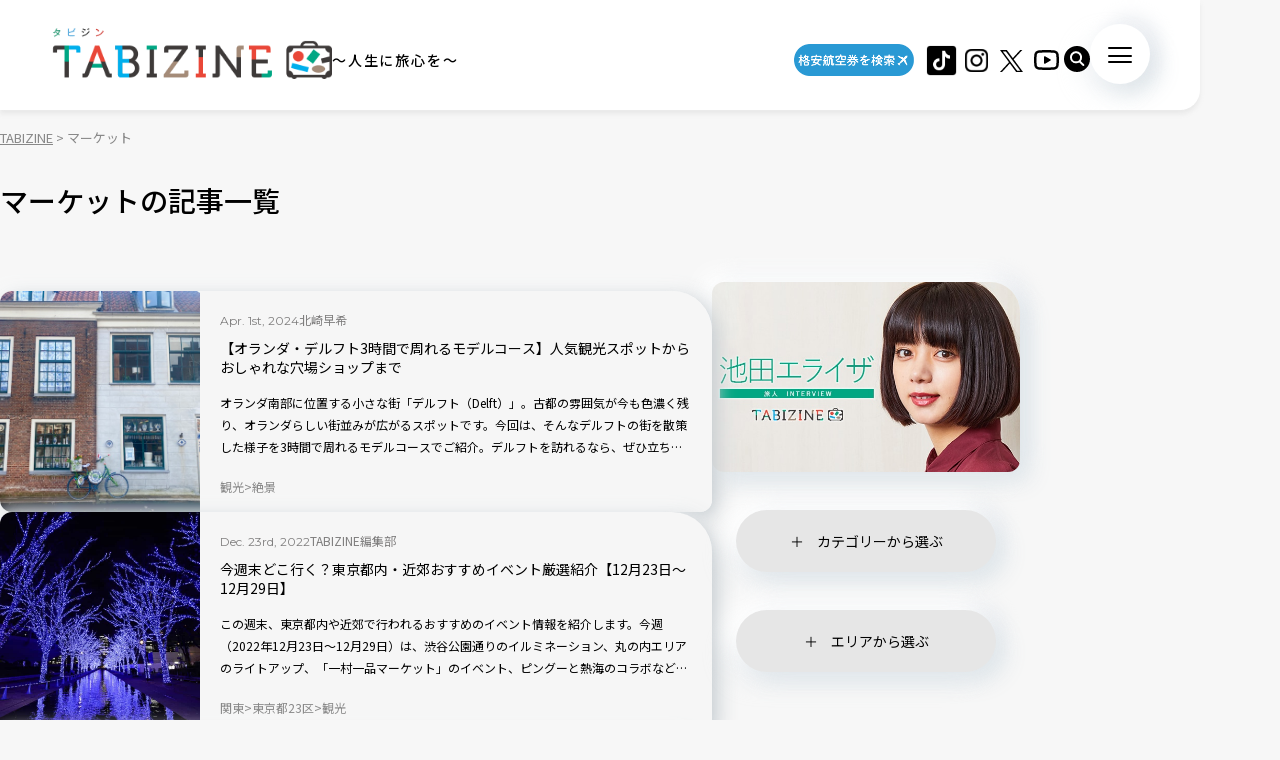

--- FILE ---
content_type: text/html; charset=UTF-8
request_url: https://tabizine.jp/tag/%E3%83%9E%E3%83%BC%E3%82%B1%E3%83%83%E3%83%88/
body_size: 15581
content:
<!DOCTYPE HTML>
  <html class="preload" data-route="archive">
      
<head prefix="og: http://ogp.me/ns# fb: http://ogp.me/ns/fb# article: http://ogp.me/ns/article#">
  <meta charset="UTF-8" />
  <meta name="viewport" content="width=device-width,initial-scale=1.0,maximum-scale=1.0" />
  <title>
    マーケット | TABIZINE～人生に旅心を～  </title>
  <meta name="description" content="マーケットの一覧ページ。TABIZINE（タビジン）は旅と自由をテーマにしたライフスタイル系Webメディアです。旅の情報や世界中の小ネタを通して、日常に旅心をもてるようなライフスタイルを提案します。">
  <meta name="keywords" content="旅行,タビジン,たびじん,旅人">
  <meta http-equiv="x-dns-prefetch-control" content="on">

  <!-- Google Tag Manager -->
  <script>(function(w,d,s,l,i){w[l]=w[l]||[];w[l].push({'gtm.start':
  new Date().getTime(),event:'gtm.js'});var f=d.getElementsByTagName(s)[0],
  j=d.createElement(s),dl=l!='dataLayer'?'&l='+l:'';j.async=true;j.src=
  'https://www.googletagmanager.com/gtm.js?id='+i+dl;f.parentNode.insertBefore(j,f);
  })(window,document,'script','dataLayer','GTM-MTVXTSL');</script>
  <!-- End Google Tag Manager -->
    
  <link rel="dns-prefetch" href="http://b.hatena.ne.jp">
  <link rel="dns-prefetch" href="http://b.st-hatena.com">
  <link rel="dns-prefetch" href="http://www.facebook.com">
  <link rel="dns-prefetch" href="http://twitter.com">
  <link rel="shortcut icon" href="https://tabizine.jp/favicon.ico" type="image/x-icon">
  <link rel="apple-touch-icon" sizes="180x180" href="https://tabizine.jp/apple-touch-icon.png">
  <link rel="icon" type="image/png" sizes="32x32" href="https://tabizine.jp/favicon-32x32.png">
  <link rel="icon" type="image/png" sizes="16x16" href="https://tabizine.jp/favicon-16x16.png">
  <link rel="icon" href="https://tabizine.jp/favicon.ico" type="image/x-icon">
  <link rel="stylesheet" href="https://tabizine.jp/wp-content/themes/travel/css/addblock.css">
    <link rel="publisher" href="https://plus.google.com/+TabizineJp" />
  <link rel="author" href="https://plus.google.com/+TabizineJp" />

    <meta property="fb:pages" content="270574750034111" />
  <meta property="og:locale" content="ja_JP" />
  <meta property="og:type" content="article" />
  <meta property="og:site_name" content="TABIZINE～人生に旅心を～" />
  <meta property="og:image" content="https://tabizine.jp/wp-content/themes/travel/img/logo_thumbnail.jpg" />
  <meta property="og:title" content="【オランダ・デルフト3時間で周れるモデルコース】人気観光スポットからおし" />
  <meta property="og:url" content="http://tabizine.jp/tag/%E3%83%9E%E3%83%BC%E3%82%B1%E3%83%83%E3%83%88/" />
  <meta property="og:description" content="TABIZINE（タビジン）は旅と自由をテーマにしたライフスタイル系Webメディアです。旅の情報や世界中の小ネタを通して、日常に旅心をもてるようなライフスタイルを提案します。" />
    <meta name="twitter:card" content="summary_large_image">
  <meta name="twitter:site" content="@tabizine_jp">
  <meta name="twitter:creator" content="@tabizine_jp">
  <meta name="twitter:title" content="【オランダ・デルフト3時間で周れるモデルコース】人気観光スポットからおし">
  <meta name="twitter:description" content="TABIZINE（タビジン）は旅と自由をテーマにしたライフスタイル系Webメディアです。旅の情報や世界中の小ネタを通して、日常に旅心をもてるようなライフスタイルを提案します。">
  <meta name="twitter:image:src" content="https://tabizine.jp/wp-content/themes/travel/img/logo_thumbnail.jpg">
  <meta name="theme-color" content="#ffffff">
  
  <meta name='robots' content='max-image-preview:large' />
<link rel="alternate" type="application/rss+xml" title="TABIZINE &raquo; フィード" href="https://tabizine.jp/feed/" />
<link rel="alternate" type="application/rss+xml" title="TABIZINE &raquo; コメントフィード" href="https://tabizine.jp/comments/feed/" />
<link rel="alternate" type="application/rss+xml" title="TABIZINE &raquo; マーケット タグのフィード" href="https://tabizine.jp/tag/%e3%83%9e%e3%83%bc%e3%82%b1%e3%83%83%e3%83%88/feed/" />
<script type="text/javascript">
window._wpemojiSettings = {"baseUrl":"https:\/\/s.w.org\/images\/core\/emoji\/14.0.0\/72x72\/","ext":".png","svgUrl":"https:\/\/s.w.org\/images\/core\/emoji\/14.0.0\/svg\/","svgExt":".svg","source":{"concatemoji":"https:\/\/tabizine.jp\/wp-includes\/js\/wp-emoji-release.min.js?ver=6.2"}};
/*! This file is auto-generated */
!function(e,a,t){var n,r,o,i=a.createElement("canvas"),p=i.getContext&&i.getContext("2d");function s(e,t){p.clearRect(0,0,i.width,i.height),p.fillText(e,0,0);e=i.toDataURL();return p.clearRect(0,0,i.width,i.height),p.fillText(t,0,0),e===i.toDataURL()}function c(e){var t=a.createElement("script");t.src=e,t.defer=t.type="text/javascript",a.getElementsByTagName("head")[0].appendChild(t)}for(o=Array("flag","emoji"),t.supports={everything:!0,everythingExceptFlag:!0},r=0;r<o.length;r++)t.supports[o[r]]=function(e){if(p&&p.fillText)switch(p.textBaseline="top",p.font="600 32px Arial",e){case"flag":return s("\ud83c\udff3\ufe0f\u200d\u26a7\ufe0f","\ud83c\udff3\ufe0f\u200b\u26a7\ufe0f")?!1:!s("\ud83c\uddfa\ud83c\uddf3","\ud83c\uddfa\u200b\ud83c\uddf3")&&!s("\ud83c\udff4\udb40\udc67\udb40\udc62\udb40\udc65\udb40\udc6e\udb40\udc67\udb40\udc7f","\ud83c\udff4\u200b\udb40\udc67\u200b\udb40\udc62\u200b\udb40\udc65\u200b\udb40\udc6e\u200b\udb40\udc67\u200b\udb40\udc7f");case"emoji":return!s("\ud83e\udef1\ud83c\udffb\u200d\ud83e\udef2\ud83c\udfff","\ud83e\udef1\ud83c\udffb\u200b\ud83e\udef2\ud83c\udfff")}return!1}(o[r]),t.supports.everything=t.supports.everything&&t.supports[o[r]],"flag"!==o[r]&&(t.supports.everythingExceptFlag=t.supports.everythingExceptFlag&&t.supports[o[r]]);t.supports.everythingExceptFlag=t.supports.everythingExceptFlag&&!t.supports.flag,t.DOMReady=!1,t.readyCallback=function(){t.DOMReady=!0},t.supports.everything||(n=function(){t.readyCallback()},a.addEventListener?(a.addEventListener("DOMContentLoaded",n,!1),e.addEventListener("load",n,!1)):(e.attachEvent("onload",n),a.attachEvent("onreadystatechange",function(){"complete"===a.readyState&&t.readyCallback()})),(e=t.source||{}).concatemoji?c(e.concatemoji):e.wpemoji&&e.twemoji&&(c(e.twemoji),c(e.wpemoji)))}(window,document,window._wpemojiSettings);
</script>
<style type="text/css">
img.wp-smiley,
img.emoji {
	display: inline !important;
	border: none !important;
	box-shadow: none !important;
	height: 1em !important;
	width: 1em !important;
	margin: 0 0.07em !important;
	vertical-align: -0.1em !important;
	background: none !important;
	padding: 0 !important;
}
</style>
	<link rel='stylesheet' id='wp-block-library-css' href='https://tabizine.jp/wp-includes/css/dist/block-library/style.min.css?ver=6.2' type='text/css' media='all' />
<link rel='stylesheet' id='classic-theme-styles-css' href='https://tabizine.jp/wp-includes/css/classic-themes.min.css?ver=6.2' type='text/css' media='all' />
<style id='global-styles-inline-css' type='text/css'>
body{--wp--preset--color--black: #000000;--wp--preset--color--cyan-bluish-gray: #abb8c3;--wp--preset--color--white: #ffffff;--wp--preset--color--pale-pink: #f78da7;--wp--preset--color--vivid-red: #cf2e2e;--wp--preset--color--luminous-vivid-orange: #ff6900;--wp--preset--color--luminous-vivid-amber: #fcb900;--wp--preset--color--light-green-cyan: #7bdcb5;--wp--preset--color--vivid-green-cyan: #00d084;--wp--preset--color--pale-cyan-blue: #8ed1fc;--wp--preset--color--vivid-cyan-blue: #0693e3;--wp--preset--color--vivid-purple: #9b51e0;--wp--preset--gradient--vivid-cyan-blue-to-vivid-purple: linear-gradient(135deg,rgba(6,147,227,1) 0%,rgb(155,81,224) 100%);--wp--preset--gradient--light-green-cyan-to-vivid-green-cyan: linear-gradient(135deg,rgb(122,220,180) 0%,rgb(0,208,130) 100%);--wp--preset--gradient--luminous-vivid-amber-to-luminous-vivid-orange: linear-gradient(135deg,rgba(252,185,0,1) 0%,rgba(255,105,0,1) 100%);--wp--preset--gradient--luminous-vivid-orange-to-vivid-red: linear-gradient(135deg,rgba(255,105,0,1) 0%,rgb(207,46,46) 100%);--wp--preset--gradient--very-light-gray-to-cyan-bluish-gray: linear-gradient(135deg,rgb(238,238,238) 0%,rgb(169,184,195) 100%);--wp--preset--gradient--cool-to-warm-spectrum: linear-gradient(135deg,rgb(74,234,220) 0%,rgb(151,120,209) 20%,rgb(207,42,186) 40%,rgb(238,44,130) 60%,rgb(251,105,98) 80%,rgb(254,248,76) 100%);--wp--preset--gradient--blush-light-purple: linear-gradient(135deg,rgb(255,206,236) 0%,rgb(152,150,240) 100%);--wp--preset--gradient--blush-bordeaux: linear-gradient(135deg,rgb(254,205,165) 0%,rgb(254,45,45) 50%,rgb(107,0,62) 100%);--wp--preset--gradient--luminous-dusk: linear-gradient(135deg,rgb(255,203,112) 0%,rgb(199,81,192) 50%,rgb(65,88,208) 100%);--wp--preset--gradient--pale-ocean: linear-gradient(135deg,rgb(255,245,203) 0%,rgb(182,227,212) 50%,rgb(51,167,181) 100%);--wp--preset--gradient--electric-grass: linear-gradient(135deg,rgb(202,248,128) 0%,rgb(113,206,126) 100%);--wp--preset--gradient--midnight: linear-gradient(135deg,rgb(2,3,129) 0%,rgb(40,116,252) 100%);--wp--preset--duotone--dark-grayscale: url('#wp-duotone-dark-grayscale');--wp--preset--duotone--grayscale: url('#wp-duotone-grayscale');--wp--preset--duotone--purple-yellow: url('#wp-duotone-purple-yellow');--wp--preset--duotone--blue-red: url('#wp-duotone-blue-red');--wp--preset--duotone--midnight: url('#wp-duotone-midnight');--wp--preset--duotone--magenta-yellow: url('#wp-duotone-magenta-yellow');--wp--preset--duotone--purple-green: url('#wp-duotone-purple-green');--wp--preset--duotone--blue-orange: url('#wp-duotone-blue-orange');--wp--preset--font-size--small: 13px;--wp--preset--font-size--medium: 20px;--wp--preset--font-size--large: 36px;--wp--preset--font-size--x-large: 42px;--wp--preset--spacing--20: 0.44rem;--wp--preset--spacing--30: 0.67rem;--wp--preset--spacing--40: 1rem;--wp--preset--spacing--50: 1.5rem;--wp--preset--spacing--60: 2.25rem;--wp--preset--spacing--70: 3.38rem;--wp--preset--spacing--80: 5.06rem;--wp--preset--shadow--natural: 6px 6px 9px rgba(0, 0, 0, 0.2);--wp--preset--shadow--deep: 12px 12px 50px rgba(0, 0, 0, 0.4);--wp--preset--shadow--sharp: 6px 6px 0px rgba(0, 0, 0, 0.2);--wp--preset--shadow--outlined: 6px 6px 0px -3px rgba(255, 255, 255, 1), 6px 6px rgba(0, 0, 0, 1);--wp--preset--shadow--crisp: 6px 6px 0px rgba(0, 0, 0, 1);}:where(.is-layout-flex){gap: 0.5em;}body .is-layout-flow > .alignleft{float: left;margin-inline-start: 0;margin-inline-end: 2em;}body .is-layout-flow > .alignright{float: right;margin-inline-start: 2em;margin-inline-end: 0;}body .is-layout-flow > .aligncenter{margin-left: auto !important;margin-right: auto !important;}body .is-layout-constrained > .alignleft{float: left;margin-inline-start: 0;margin-inline-end: 2em;}body .is-layout-constrained > .alignright{float: right;margin-inline-start: 2em;margin-inline-end: 0;}body .is-layout-constrained > .aligncenter{margin-left: auto !important;margin-right: auto !important;}body .is-layout-constrained > :where(:not(.alignleft):not(.alignright):not(.alignfull)){max-width: var(--wp--style--global--content-size);margin-left: auto !important;margin-right: auto !important;}body .is-layout-constrained > .alignwide{max-width: var(--wp--style--global--wide-size);}body .is-layout-flex{display: flex;}body .is-layout-flex{flex-wrap: wrap;align-items: center;}body .is-layout-flex > *{margin: 0;}:where(.wp-block-columns.is-layout-flex){gap: 2em;}.has-black-color{color: var(--wp--preset--color--black) !important;}.has-cyan-bluish-gray-color{color: var(--wp--preset--color--cyan-bluish-gray) !important;}.has-white-color{color: var(--wp--preset--color--white) !important;}.has-pale-pink-color{color: var(--wp--preset--color--pale-pink) !important;}.has-vivid-red-color{color: var(--wp--preset--color--vivid-red) !important;}.has-luminous-vivid-orange-color{color: var(--wp--preset--color--luminous-vivid-orange) !important;}.has-luminous-vivid-amber-color{color: var(--wp--preset--color--luminous-vivid-amber) !important;}.has-light-green-cyan-color{color: var(--wp--preset--color--light-green-cyan) !important;}.has-vivid-green-cyan-color{color: var(--wp--preset--color--vivid-green-cyan) !important;}.has-pale-cyan-blue-color{color: var(--wp--preset--color--pale-cyan-blue) !important;}.has-vivid-cyan-blue-color{color: var(--wp--preset--color--vivid-cyan-blue) !important;}.has-vivid-purple-color{color: var(--wp--preset--color--vivid-purple) !important;}.has-black-background-color{background-color: var(--wp--preset--color--black) !important;}.has-cyan-bluish-gray-background-color{background-color: var(--wp--preset--color--cyan-bluish-gray) !important;}.has-white-background-color{background-color: var(--wp--preset--color--white) !important;}.has-pale-pink-background-color{background-color: var(--wp--preset--color--pale-pink) !important;}.has-vivid-red-background-color{background-color: var(--wp--preset--color--vivid-red) !important;}.has-luminous-vivid-orange-background-color{background-color: var(--wp--preset--color--luminous-vivid-orange) !important;}.has-luminous-vivid-amber-background-color{background-color: var(--wp--preset--color--luminous-vivid-amber) !important;}.has-light-green-cyan-background-color{background-color: var(--wp--preset--color--light-green-cyan) !important;}.has-vivid-green-cyan-background-color{background-color: var(--wp--preset--color--vivid-green-cyan) !important;}.has-pale-cyan-blue-background-color{background-color: var(--wp--preset--color--pale-cyan-blue) !important;}.has-vivid-cyan-blue-background-color{background-color: var(--wp--preset--color--vivid-cyan-blue) !important;}.has-vivid-purple-background-color{background-color: var(--wp--preset--color--vivid-purple) !important;}.has-black-border-color{border-color: var(--wp--preset--color--black) !important;}.has-cyan-bluish-gray-border-color{border-color: var(--wp--preset--color--cyan-bluish-gray) !important;}.has-white-border-color{border-color: var(--wp--preset--color--white) !important;}.has-pale-pink-border-color{border-color: var(--wp--preset--color--pale-pink) !important;}.has-vivid-red-border-color{border-color: var(--wp--preset--color--vivid-red) !important;}.has-luminous-vivid-orange-border-color{border-color: var(--wp--preset--color--luminous-vivid-orange) !important;}.has-luminous-vivid-amber-border-color{border-color: var(--wp--preset--color--luminous-vivid-amber) !important;}.has-light-green-cyan-border-color{border-color: var(--wp--preset--color--light-green-cyan) !important;}.has-vivid-green-cyan-border-color{border-color: var(--wp--preset--color--vivid-green-cyan) !important;}.has-pale-cyan-blue-border-color{border-color: var(--wp--preset--color--pale-cyan-blue) !important;}.has-vivid-cyan-blue-border-color{border-color: var(--wp--preset--color--vivid-cyan-blue) !important;}.has-vivid-purple-border-color{border-color: var(--wp--preset--color--vivid-purple) !important;}.has-vivid-cyan-blue-to-vivid-purple-gradient-background{background: var(--wp--preset--gradient--vivid-cyan-blue-to-vivid-purple) !important;}.has-light-green-cyan-to-vivid-green-cyan-gradient-background{background: var(--wp--preset--gradient--light-green-cyan-to-vivid-green-cyan) !important;}.has-luminous-vivid-amber-to-luminous-vivid-orange-gradient-background{background: var(--wp--preset--gradient--luminous-vivid-amber-to-luminous-vivid-orange) !important;}.has-luminous-vivid-orange-to-vivid-red-gradient-background{background: var(--wp--preset--gradient--luminous-vivid-orange-to-vivid-red) !important;}.has-very-light-gray-to-cyan-bluish-gray-gradient-background{background: var(--wp--preset--gradient--very-light-gray-to-cyan-bluish-gray) !important;}.has-cool-to-warm-spectrum-gradient-background{background: var(--wp--preset--gradient--cool-to-warm-spectrum) !important;}.has-blush-light-purple-gradient-background{background: var(--wp--preset--gradient--blush-light-purple) !important;}.has-blush-bordeaux-gradient-background{background: var(--wp--preset--gradient--blush-bordeaux) !important;}.has-luminous-dusk-gradient-background{background: var(--wp--preset--gradient--luminous-dusk) !important;}.has-pale-ocean-gradient-background{background: var(--wp--preset--gradient--pale-ocean) !important;}.has-electric-grass-gradient-background{background: var(--wp--preset--gradient--electric-grass) !important;}.has-midnight-gradient-background{background: var(--wp--preset--gradient--midnight) !important;}.has-small-font-size{font-size: var(--wp--preset--font-size--small) !important;}.has-medium-font-size{font-size: var(--wp--preset--font-size--medium) !important;}.has-large-font-size{font-size: var(--wp--preset--font-size--large) !important;}.has-x-large-font-size{font-size: var(--wp--preset--font-size--x-large) !important;}
.wp-block-navigation a:where(:not(.wp-element-button)){color: inherit;}
:where(.wp-block-columns.is-layout-flex){gap: 2em;}
.wp-block-pullquote{font-size: 1.5em;line-height: 1.6;}
</style>
<script type='text/javascript' src='https://tabizine.jp/wp-includes/js/jquery/jquery.min.js?ver=3.6.3' id='jquery-core-js'></script>
<script type='text/javascript' src='https://tabizine.jp/wp-includes/js/jquery/jquery-migrate.min.js?ver=3.4.0' id='jquery-migrate-js'></script>
<link rel="https://api.w.org/" href="https://tabizine.jp/wp-json/" /><link rel="alternate" type="application/json" href="https://tabizine.jp/wp-json/wp/v2/tags/2219" /><meta name="generator" content="WordPress 6.2" />
		<script type="text/javascript" async defer data-pin-color="red" 
		 data-pin-hover="true" src="https://tabizine.jp/wp-content/plugins/pinterest-pin-it-button-on-image-hover-and-post/js/pinit.js"></script>
		<link rel="canonical" href="https://tabizine.jp/tag/%e3%83%9e%e3%83%bc%e3%82%b1%e3%83%83%e3%83%88/">
<link rel="preconnect" href="https://fonts.googleapis.com">
<link rel="preconnect" href="https://fonts.gstatic.com" crossorigin>
<link rel="stylesheet" href="https://fonts.googleapis.com/css2?family=Montserrat:wght@100..900&#038;family=Noto+Sans+JP:wght@100..900&#038;display=swap">
<link rel="stylesheet" href="https://tabizine.jp/wp-content/themes/travel/build/main-BLLdZB3Y.css">
<script type="module" src="https://tabizine.jp/wp-content/themes/travel/build/main-B-e4Iqz5.js"></script>

  <script>
    window.fbAsyncInit = function() {
      FB.init({
        appId      : '353256798905458',
        xfbml      : true,
        version    : 'v3.3'
      });
      FB.AppEvents.logPageView();
    };

    (function(d, s, id){
      var js, fjs = d.getElementsByTagName(s)[0];
      if (d.getElementById(id)) {return;}
      js = d.createElement(s); js.id = id;
      js.src = "https://connect.facebook.net/en_US/sdk.js";
      fjs.parentNode.insertBefore(js, fjs);
    }(document, 'script', 'facebook-jssdk'));
  </script>

      <script>
      (function(i, s, o, g, r, a, m) {
        i['GoogleAnalyticsObject'] = r;
        i[r] = i[r] || function() {
          (i[r].q = i[r].q || []).push(arguments)
        }, i[r].l = 1 * new Date();
        a = s.createElement(o),
        m = s.getElementsByTagName(o)[0];
        a.async = 1;
        a.src = g;
        m.parentNode.insertBefore(a, m)
      })(window, document, 'script', '//www.google-analytics.com/analytics.js', 'ga');

      ga('create', 'UA-43964851-1', 'tabizine.jp');
      ga('send', 'pageview');
      ga.src = ('https:' == document.location.protocol ? 'https://' : 'http://') + 'stats.g.doubleclick.net/dc.js';

      </script>
  
  <script type="text/javascript" language="javascript">
    var vc_pid = "885446702";
  </script>
  <script type="text/javascript" src="//aml.valuecommerce.com/vcdal.js" async>
  </script>

    <script data-ad-client="ca-pub-4126448348651182" async src="https://pagead2.googlesyndication.com/pagead/js/adsbygoogle.js"></script>
  <script type="application/javascript" src="//anymind360.com/js/2959/ats.js"></script>
  <script async="" src="https://securepubads.g.doubleclick.net/tag/js/gpt.js"></script>
  <script>
   var googletag = googletag || {
   };
   googletag.cmd = googletag.cmd || [];
  </script>

  <script type="text/javascript">
   var path_value = location.pathname.substr(0, 40);
   var parameter_value = location.search.substr(0, 40);
   var ref_value = "null";
   if (document.referrer) {
       var ref_array = [];
       ref_array = document.referrer.split("/");
       ref_value = ref_array[2];
   }
   
   googletag.cmd.push(function () {
       googletag.pubads().setTargeting('URLs', path_value).setTargeting('Para', parameter_value).setTargeting('Ref', ref_value);
       googletag.pubads().collapseEmptyDivs();
   });
  </script> 

  <script>
   googletag.cmd.push(function() {
       // Size mapping for pc_all_billboard, pc_all_right_1st, pc_all_right_2nd, pc_all_right_3rd(request only on desktop: width > 480px)
       var mapping1 = googletag.sizeMapping()
                               .addSize([728, 0], [[1, 1],[970, 250],  [300, 250], [300, 600], [320, 50], [320, 100], [320, 180], [336, 280], 'fluid', [728, 90], [970, 90], [970, 250], [620, 280]])
                               .addSize([481, 0], [[1, 1], [300, 250], [300, 600], [320, 50], [320, 100], [320, 180], [336, 280], 'fluid'])
                               .build();
       // Size mapping for onair, sp_top_middle, sp_all_footer(request only on smartphone: width <= 480px)
       var mapping2 = googletag.sizeMapping()
                               .addSize([481, 0], [])
                               .addSize([336, 0], [[1, 1], [300, 250], [320, 50], [320, 100], [320, 180], [336, 280], 'fluid'])
                               .addSize([0, 0], [[1, 1], [300, 250], [320, 50], [320, 100], [320, 180], 'fluid'])
                               .build();

       
       googletag.defineSlot('/83555300,21797640458/onair', [], 'div-gpt-ad-1560778648810-0').defineSizeMapping(mapping2).addService(googletag.pubads()).setCollapseEmptyDiv(true,true);
       
       googletag.defineSlot('/83555300,21797640458/tabizine/pc_all_right_1st', [], 'pc_all_right_1st').defineSizeMapping(mapping1).addService(googletag.pubads()).setCollapseEmptyDiv(true,true);
       googletag.defineSlot('/83555300,21797640458/tabizine/pc_all_right_2nd', [], 'pc_all_right_2nd').defineSizeMapping(mapping1).addService(googletag.pubads()).setCollapseEmptyDiv(true,true);
       googletag.defineSlot('/83555300,21797640458/tabizine/pc_all_right_3rd', [], 'pc_all_right_3rd').defineSizeMapping(mapping1).addService(googletag.pubads()).setCollapseEmptyDiv(true,true);
       googletag.pubads().enableSingleRequest();
       googletag.pubads().collapseEmptyDivs();
       googletag.enableServices();
   });
  </script>

  
  <!-- Taboola tag -->
  <script type="text/javascript">
    window._taboola = window._taboola || [];
    _taboola.push({article:'auto'});
    !function (e, f, u, i) {
      if (!document.getElementById(i)){
        e.async = 1;
        e.src = u;
        e.id = i;
        f.parentNode.insertBefore(e, f);
      }
    }(document.createElement('script'),
      document.getElementsByTagName('script')[0],
      '//cdn.taboola.com/libtrc/fourm-tabizine/loader.js',
      'tb_loader_script');
    if(window.performance && typeof window.performance.mark == 'function')
    {window.performance.mark('tbl_ic');}
  </script>

    <!-- Meta Pixel Code -->
<script>
!function(f,b,e,v,n,t,s)
{if(f.fbq)return;n=f.fbq=function(){n.callMethod?
n.callMethod.apply(n,arguments):n.queue.push(arguments)};
if(!f._fbq)f._fbq=n;n.push=n;n.loaded=!0;n.version='2.0';
n.queue=[];t=b.createElement(e);t.async=!0;
t.src=v;s=b.getElementsByTagName(e)[0];
s.parentNode.insertBefore(t,s)}(window, document,'script',
'https://connect.facebook.net/en_US/fbevents.js');
fbq('init', '4134874836725604');
fbq('track', 'PageView');
</script>
<noscript><img height="1" width="1" style="display:none"
src="https://www.facebook.com/tr?id=4134874836725604&ev=PageView&noscript=1"
/></noscript>
<!-- End Meta Pixel Code -->
</head>
  <body>
    <!-- Google Tag Manager (noscript) -->
<noscript><iframe src="https://www.googletagmanager.com/ns.html?id=GTM-MTVXTSL"
height="0" width="0" style="display:none;visibility:hidden"></iframe></noscript>
<!-- End Google Tag Manager (noscript) -->

<!-- ClickTale Top part -->
<script type="text/javascript">
  var WRInitTime = (new Date()).getTime();
</script>
<!-- ClickTale end of Top part -->

<div id="fb-root"></div>
<script>
  (function(d, s, id) {
    var js, fjs = d.getElementsByTagName(s)[0];
    if (d.getElementById(id)) return;
    js = d.createElement(s);
    js.id = id;
    js.src = "//connect.facebook.net/ja_JP/all.js#xfbml=1&appId=695996497082881";
    fjs.parentNode.insertBefore(js, fjs);
  }(document, 'script', 'facebook-jssdk'));
</script>

<script type="text/javascript">
  (function(c,l,a,r,i,t,y){
      c[a]=c[a]||function(){(c[a].q=c[a].q||[]).push(arguments)};
      t=l.createElement(r);t.async=1;t.src="https://www.clarity.ms/tag/"+i;
      y=l.getElementsByTagName(r)[0];y.parentNode.insertBefore(t,y);
  })(window, document, "clarity", "script", "lbrp5ks02n");
</script>

<!-- Facebook Pixel Code -->
<script>
  !function(f, b, e, v, n, t, s) {
    if (f.fbq) return;
    n = f.fbq = function() {
      n.callMethod ?
      n.callMethod.apply(n, arguments) : n.queue.push(arguments)
    };
    if (!f._fbq) f._fbq = n;
    n.push = n;
    n.loaded = !0;
    n.version = '2.0';
    n.queue = [];
    t = b.createElement(e);
    t.async = !0;
    t.src = v;
    s = b.getElementsByTagName(e)[0];
    s.parentNode.insertBefore(t, s)
  }(window,
    document, 'script', 'https://connect.facebook.net/en_US/fbevents.js');
  fbq('init', '1646301932331199', {
    em: 'insert_email_variable,'
  });
  fbq('track', 'PageView');
</script>

<noscript>
  <img height="1" width="1" style="display:none" src="https://www.facebook.com/tr?id=1646301932331199&ev=PageView&noscript=1"/>
</noscript>
<!-- DO NOT MODIFY -->
<!-- End Facebook Pixel Code -->    
    <header class="header">
      <div class="header_inner">
        <div class="header_logo">
                    <a href="/"><img src="https://tabizine.jp/wp-content/themes/travel/img/common/tabizine_logo.png"></a>
                    
          <p class="header_logo_description visible-pc">
            ～人生に旅心を～          </p>
        </div>
        
        <ul class="header_sns visible-pc">
			<li class="header_sns_item" style="width:120px; margin-right:10px;">
				<a href="https://travelist.jp/?med_id=tabizine" target="_blank" rel="noopener" class="header_sns_item_link" data-unfocus-pc><img src="https://tabizine.jp/wp-content/themes/travel/img/air_469.png" alt="travelist"></a>
			</li>
			<li class="header_sns_item">
				<a href="https://www.tiktok.com/@tabizine" target="_blank" rel="noopener" class="header_sns_item_link" data-unfocus-pc><img src="https://tabizine.jp/wp-content/themes/travel/img/icon/tiktok.png" alt="ticktok"></a>
			</li>
                                        <li class="header_sns_item">
            <a href="https://www.instagram.com/_tabizine_/" target="_blank" rel="noopener" class="header_sns_item_link" data-unfocus-pc>
              <img src="https://tabizine.jp/wp-content/themes/travel/img/icon/instagram.svg" alt="instagram">
            </a>
          </li>
                                        <li class="header_sns_item">
            <a href="https://twitter.com/tabizine_twi" target="_blank" rel="noopener" class="header_sns_item_link" data-unfocus-pc>
              <img src="https://tabizine.jp/wp-content/themes/travel/img/icon/x.svg" alt="x">
            </a>
          </li>
                                        <li class="header_sns_item">
            <a href="https://www.youtube.com/channel/UClZYjFRZrIoLoOmVLKr6cVg" target="_blank" rel="noopener" class="header_sns_item_link" data-unfocus-pc>
              <img src="https://tabizine.jp/wp-content/themes/travel/img/icon/youtube.svg" alt="youtube">
            </a>
          </li>
                  </ul>
        
        <div class="header_search visible-pc">
          <button class="header_search_button">
            <img src="https://tabizine.jp/wp-content/themes/travel/img/icon/search.svg" alt="">
          </button>
          <div class="header_search_modal">
            <form class="header_search_form" name="" action="https://tabizine.jp/">
              <input type="text" value="" name="s" placeholder="SEARCH" class="mixed-font">
              <input type="submit" value="">
            </form>
          </div>
        </div>
        
        <button class="navToggle">
          <span>
            <span class="navToggle_line"></span>
            <span class="navToggle_line"></span>
            <span class="navToggle_line"></span>
          </span>
        </button>
      </div>
      
<nav class="nav" aria-label="サイトメニューおよびサイト内検索">
  <div class="nav_inner">
    <div class="nav_column">
      <div class="nav_search">
        <div class="nav_search_label mixed-font">
          <span class="en" aria-hidden="true">SEARCH</span>
          <span>記事を探す</span>
        </div>
        <form class="nav_search_form" name="" action="https://tabizine.jp/">
          <input type="text" value="" name="s" placeholder="SEARCH" class="mixed-font">
          <input type="submit" value="">
        </form>
      </div>
      <div class="nav_categories">
        <div class="nav_categories_column">
          <div class="nav_categories_label">カテゴリから探す</div>
          <ul class="nav_categories_list">
                                                            <li class="nav_categories_item">
              <a href="" class="button" aria-label="の記事一覧を見る"></a>
            </li>
                                                            <li class="nav_categories_item">
              <a href="" class="button" aria-label="の記事一覧を見る"></a>
            </li>
                                                            <li class="nav_categories_item">
              <a href="" class="button" aria-label="の記事一覧を見る"></a>
            </li>
                                                            <li class="nav_categories_item">
              <a href="" class="button" aria-label="の記事一覧を見る"></a>
            </li>
                                                            <li class="nav_categories_item">
              <a href="" class="button" aria-label="の記事一覧を見る"></a>
            </li>
                                                            <li class="nav_categories_item">
              <a href="" class="button" aria-label="の記事一覧を見る"></a>
            </li>
                                                            <li class="nav_categories_item">
              <a href="" class="button" aria-label="の記事一覧を見る"></a>
            </li>
                                                            <li class="nav_categories_item">
              <a href="" class="button" aria-label="の記事一覧を見る"></a>
            </li>
                                                            <li class="nav_categories_item">
              <a href="" class="button" aria-label="の記事一覧を見る"></a>
            </li>
                                                            <li class="nav_categories_item">
              <a href="" class="button" aria-label="の記事一覧を見る"></a>
            </li>
                                                            <li class="nav_categories_item">
              <a href="" class="button" aria-label="の記事一覧を見る"></a>
            </li>
                                                            <li class="nav_categories_item">
              <a href="" class="button" aria-label="の記事一覧を見る"></a>
            </li>
                      </ul>
        </div>
        <div class="nav_categories_column">
          <div class="nav_categories_label">エリアから探す</div>
          <ul class="nav_categories_list">
                                                            <li class="nav_categories_item">
              <a href="" class="button" aria-label="の記事一覧を見る"></a>
            </li>
                                                            <li class="nav_categories_item">
              <a href="" class="button" aria-label="の記事一覧を見る"></a>
            </li>
                                                            <li class="nav_categories_item">
              <a href="" class="button" aria-label="の記事一覧を見る"></a>
            </li>
                                                            <li class="nav_categories_item">
              <a href="" class="button" aria-label="の記事一覧を見る"></a>
            </li>
                                                            <li class="nav_categories_item">
              <a href="" class="button" aria-label="の記事一覧を見る"></a>
            </li>
                                                            <li class="nav_categories_item">
              <a href="" class="button" aria-label="の記事一覧を見る"></a>
            </li>
                                                            <li class="nav_categories_item">
              <a href="" class="button" aria-label="の記事一覧を見る"></a>
            </li>
                                                            <li class="nav_categories_item">
              <a href="" class="button" aria-label="の記事一覧を見る"></a>
            </li>
                                                            <li class="nav_categories_item">
              <a href="" class="button" aria-label="の記事一覧を見る"></a>
            </li>
                                                            <li class="nav_categories_item">
              <a href="" class="button" aria-label="の記事一覧を見る"></a>
            </li>
                                                            <li class="nav_categories_item">
              <a href="" class="button" aria-label="の記事一覧を見る"></a>
            </li>
                                                            <li class="nav_categories_item">
              <a href="" class="button" aria-label="の記事一覧を見る"></a>
            </li>
                                                            <li class="nav_categories_item">
              <a href="" class="button" aria-label="の記事一覧を見る"></a>
            </li>
                                                            <li class="nav_categories_item">
              <a href="" class="button" aria-label="の記事一覧を見る"></a>
            </li>
                                                            <li class="nav_categories_item">
              <a href="" class="button" aria-label="の記事一覧を見る"></a>
            </li>
                      </ul>
        </div>
      </div>
    </div>
    <div class="nav_column">
      <div class="nav_links">
        <div class="nav_links_group">
          <div class="nav_links_label">TABIZINEについて</div>
          <ul class="nav_links_list">
            <li class="nav_links_item">
              <a href="/about/" class="nav_links_item_link">TABIZINEについて</a>
            </li>
            <li class="nav_links_item">
              <a href="/about/company/" class="nav_links_item_link">運営会社</a>
            </li>
            <li class="nav_links_item">
              <a href="/privacy/" class="nav_links_item_link">プライバシーポリシー</a>
            </li>
            <li class="nav_links_item">
              <a href="/ad_policy/" class="nav_links_item_link">広告掲載ポリシー</a>
            </li>
            <li class="nav_links_item">
              <a href="/contact/" class="nav_links_item_link">お問い合わせ</a>
            </li>
            <li class="nav_links_item">
              <a href="/jobs/" class="nav_links_item_link">ライター募集</a>
            </li>
            <li class="nav_links_item">
              <a href="/postarchive/" class="nav_links_item_link">記事一覧</a>
            </li>
            <li class="nav_links_item">
              <a href="/sitemap/" class="nav_links_item_link">サイトマップ</a>
            </li>
          </ul>
        </div>
        <div class="nav_links_group">
          <div class="nav_links_label">関連サイト</div>
          <ul class="nav_links_list">
            <li class="nav_links_item">
              <a href="https://iemone.jp/" target="_blank" class="nav_links_item_link">イエモネ</a>
            </li>
            <li class="nav_links_item">
              <a href="https://no-vice.jp/" target="_blank" class="nav_links_item_link">novice</a>
            </li>
            <li class="nav_links_item">
              <a href="https://bizspa.jp/" target="_blank" class="nav_links_item_link">bizSPA!フレッシュ</a>
            </li>
          </ul>
        </div>
      </div>
    </div>
  </div>
  
  <ul class="header_sns visible-sp">
     <li class="header_sns_item">
		 <a href="https://www.tiktok.com/@tabizine" target="_blank" rel="noopener" class="header_sns_item_link" data-unfocus-pc><img src="https://tabizine.jp/wp-content/themes/travel/img/icon/tiktok.png" alt="ticktok"></a>
	 </li>
		 
                <li class="header_sns_item">
      <a href="https://www.instagram.com/_tabizine_/" target="_blank" rel="noopener" class="header_sns_item_link" data-unfocus-pc>
        <img src="https://tabizine.jp/wp-content/themes/travel/img/icon/instagram.svg" alt="instagram">
      </a>
    </li>
                <li class="header_sns_item">
      <a href="https://twitter.com/tabizine_twi" target="_blank" rel="noopener" class="header_sns_item_link" data-unfocus-pc>
        <img src="https://tabizine.jp/wp-content/themes/travel/img/icon/x.svg" alt="x">
      </a>
    </li>
                <li class="header_sns_item">
      <a href="https://www.youtube.com/channel/UClZYjFRZrIoLoOmVLKr6cVg" target="_blank" rel="noopener" class="header_sns_item_link" data-unfocus-pc>
        <img src="https://tabizine.jp/wp-content/themes/travel/img/icon/youtube.svg" alt="youtube">
      </a>
    </li>
      </ul>
</nav>
    </header>
    
    
    
          <main class="main inside-blank">
        <div class="inner">
        

<nav class="breadcrumbs" aria-label="パンくずリスト">
  <ol itemscope itemtype="http://schema.org/BreadcrumbList">
    <li itemprop="itemListElement" itemscope itemtype="https://schema.org/ListItem">
      <a href="/" itemprop="item"><span itemprop="name">TABIZINE</span></a>
      <meta itemprop="position" content="1">
    </li>
    <li itemprop="itemListElement" itemscope itemtype="https://schema.org/ListItem" aria-current="location">
      <span itemprop="name">マーケット</span>
      <meta itemprop="position" content="2">
    </li>
  </ol>
</nav>

<h1 class="category_intro_title">マーケットの記事一覧</h1>

<div class="main_contents">
  <div class="content">
          <ul class="postList">
                            
<li 
  class="postList_item"
  data-layout-pc="md-lg-thumb"
  data-layout-sp="sm-thumb"
    >
  <div class="postList_item_inner">
    <a 
      href="https://tabizine.jp/article/579178/"
      class="postList_item_thumb"
      aria-label="【オランダ・デルフト3時間で周れるモデルコース】人気観光スポットからおしゃれな穴場ショップまでの記事を見る"
    >
      <img 
        src="https://tabizine.jp/wp-content/uploads/2024/03/579178-02.jpg" alt="【オランダ・デルフト3時間で周れるモデルコース】人気観光スポットからおしゃれな穴場ショップまで"
        width="937"
        width="507"
        class="postList_item_img"
        aria-hidden="true"
      >
    </a>
    <div class="postList_item_body">
            
            <div class="postList_item_meta">
        <time 
          class="postList_item_date"
          aria-label="2024年04月01日"
        >
          Apr. 1st, 2024        </time>
        <p class="postList_item_author">
          <a 
            href="https://tabizine.jp/author/saki_kitazaki/"
            aria-label="北崎早希が書いた記事一覧を見る"
          >
            北崎早希          </a>
        </p>
      </div>
            <p class="postList_item_title">
        <a href="https://tabizine.jp/article/579178/"  aria-hidden="true" tabindex="-1">【オランダ・デルフト3時間で周れるモデルコース】人気観光スポットからおしゃれな穴場ショップまで</a>
      </p>
              <p class="postList_item_text visible-pc">オランダ南部に位置する小さな街「デルフト（Delft）」。古都の雰囲気が今も色濃く残り、オランダらしい街並みが広がるスポットです。今回は、そんなデルフトの街を散策した様子を3時間で周れるモデルコースでご紹介。デルフトを訪れるなら、ぜひ立ち寄っていただきたいおすすめスポットもお届けします。</p>
                          <ol class="postList_item_breadcrumbs"><li><a href="https://tabizine.jp/tourism/" aria-label="観光の記事一覧を見る"><span>観光</span></a></li><li><a href="https://tabizine.jp/tourism/superbview/" aria-label="絶景の記事一覧を見る"><span>絶景</span></a></li></ol>
                </div>
  </div>
</li>
                            
<li 
  class="postList_item"
  data-layout-pc="md-lg-thumb"
  data-layout-sp="sm-thumb"
    >
  <div class="postList_item_inner">
    <a 
      href="https://tabizine.jp/article/512375/"
      class="postList_item_thumb"
      aria-label="今週末どこ行く？東京都内・近郊おすすめイベント厳選紹介【12月23日〜12月29日】の記事を見る"
    >
      <img 
        src="https://tabizine.jp/wp-content/uploads/2022/12/512375-01.jpg" alt="今週末どこ行く？東京都内・近郊おすすめイベント厳選紹介【12月23日〜12月29日】"
        width="937"
        width="507"
        class="postList_item_img"
        aria-hidden="true"
      >
    </a>
    <div class="postList_item_body">
            
            <div class="postList_item_meta">
        <time 
          class="postList_item_date"
          aria-label="2022年12月23日"
        >
          Dec. 23rd, 2022        </time>
        <p class="postList_item_author">
          <a 
            href="https://tabizine.jp/author/tabizineeditors/"
            aria-label="TABIZINE編集部が書いた記事一覧を見る"
          >
            TABIZINE編集部          </a>
        </p>
      </div>
            <p class="postList_item_title">
        <a href="https://tabizine.jp/article/512375/"  aria-hidden="true" tabindex="-1">今週末どこ行く？東京都内・近郊おすすめイベント厳選紹介【12月23日〜12月29日】</a>
      </p>
              <p class="postList_item_text visible-pc">この週末、東京都内や近郊で行われるおすすめのイベント情報を紹介します。今週（2022年12月23日〜12月29日）は、渋谷公園通りのイルミネーション、丸の内エリアのライトアップ、「一村一品マーケット」のイベント、ピングーと熱海のコラボなど、5つのイベントをピックアップ！</p>
                          <ol class="postList_item_breadcrumbs"><li><a href="https://tabizine.jp/kanto/" aria-label="関東の記事一覧を見る"><span>関東</span></a></li><li><a href="https://tabizine.jp/kanto/tokyo/" aria-label="東京都23区の記事一覧を見る"><span>東京都23区</span></a></li><li><a href="https://tabizine.jp/kanto/tokyo/tokyo-tourism/" aria-label="観光の記事一覧を見る"><span>観光</span></a></li></ol>
                </div>
  </div>
</li>
                            
<li 
  class="postList_item"
  data-layout-pc="md-lg-thumb"
  data-layout-sp="sm-thumb"
    >
  <div class="postList_item_inner">
    <a 
      href="https://tabizine.jp/2020/01/27/312047/"
      class="postList_item_thumb"
      aria-label="カナダ旅行で食べ歩きしたい市場「St.Lawrence Market（セント・ローレンス・マーケット）」を現地ルポ【カナダ・トロント】の記事を見る"
    >
      <img 
        src="https://tabizine.jp/wp-content/uploads/2019/12/IMG_5861.jpg" alt="カナダ旅行で食べ歩きしたい市場「St.Lawrence Market（セント・ローレンス・マーケット）」を現地ルポ【カナダ・トロント】"
        width="937"
        width="507"
        class="postList_item_img"
        aria-hidden="true"
      >
    </a>
    <div class="postList_item_body">
            
            <div class="postList_item_meta">
        <time 
          class="postList_item_date"
          aria-label="2020年01月27日"
        >
          Jan. 27th, 2020        </time>
        <p class="postList_item_author">
          <a 
            href="https://tabizine.jp/author/sakamotomasayoshi/"
            aria-label="坂本正敬が書いた記事一覧を見る"
          >
            坂本正敬          </a>
        </p>
      </div>
            <p class="postList_item_title">
        <a href="https://tabizine.jp/2020/01/27/312047/"  aria-hidden="true" tabindex="-1">カナダ旅行で食べ歩きしたい市場「St.Lawrence Market（セント・ローレンス・マーケット）」を現地ルポ【カナダ・トロント】</a>
      </p>
              <p class="postList_item_text visible-pc">米ナショナル・ジオグラフィック誌が、「世界で最高のフードマーケット」と評価した場所が、カナダのトロントにあるとご存じでしょうか。今回は現地でフードツアーを行っているEating Through ToのMackenzie Puticiさんと一緒に、トロントにあるセント・ローレンス・マーケットを周ってきました。</p>
                          <ol class="postList_item_breadcrumbs"><li><a href="https://tabizine.jp/northamerica/" aria-label="北アメリカの記事一覧を見る"><span>北アメリカ</span></a></li><li><a href="https://tabizine.jp/northamerica/canada/" aria-label="カナダの記事一覧を見る"><span>カナダ</span></a></li><li><a href="https://tabizine.jp/northamerica/canada/canada-present/" aria-label="お土産の記事一覧を見る"><span>お土産</span></a></li></ol>
                </div>
  </div>
</li>
                            
<li 
  class="postList_item"
  data-layout-pc="md-lg-thumb"
  data-layout-sp="sm-thumb"
    >
  <div class="postList_item_inner">
    <a 
      href="https://tabizine.jp/2019/11/17/302951/"
      class="postList_item_thumb"
      aria-label="日曜日はベルリン最大級の「マウアーパーク」の蚤の市に出かけよう【ドイツ・ベルリン】の記事を見る"
    >
      <img 
        src="https://tabizine.jp/wp-content/uploads/2019/11/302951-01.jpg" alt="日曜日はベルリン最大級の「マウアーパーク」の蚤の市に出かけよう【ドイツ・ベルリン】"
        width="937"
        width="507"
        class="postList_item_img"
        aria-hidden="true"
      >
    </a>
    <div class="postList_item_body">
            
            <div class="postList_item_meta">
        <time 
          class="postList_item_date"
          aria-label="2019年11月17日"
        >
          Nov. 17th, 2019        </time>
        <p class="postList_item_author">
          <a 
            href="https://tabizine.jp/author/kaori_simon/"
            aria-label="西門香央里が書いた記事一覧を見る"
          >
            西門香央里          </a>
        </p>
      </div>
            <p class="postList_item_title">
        <a href="https://tabizine.jp/2019/11/17/302951/"  aria-hidden="true" tabindex="-1">日曜日はベルリン最大級の「マウアーパーク」の蚤の市に出かけよう【ドイツ・ベルリン】</a>
      </p>
              <p class="postList_item_text visible-pc">ベルリンの週末は、あちこちで蚤の市が開催されてます。大小さまざまで、その場所によって特色があり、蚤の市巡りをするのも楽しいもの。その中でもベルリン最大級といわれるのが「Mauerpark（マウアーパーク）」の蚤の市です。
</p>
                          <ol class="postList_item_breadcrumbs"><li><a href="https://tabizine.jp/europe/" aria-label="ヨーロッパの記事一覧を見る"><span>ヨーロッパ</span></a></li><li><a href="https://tabizine.jp/europe/germany/" aria-label="ドイツの記事一覧を見る"><span>ドイツ</span></a></li><li><a href="https://tabizine.jp/europe/germany/germany-present/" aria-label="お土産の記事一覧を見る"><span>お土産</span></a></li></ol>
                </div>
  </div>
</li>
                            
<li 
  class="postList_item"
  data-layout-pc="md-lg-thumb"
  data-layout-sp="sm-thumb"
    >
  <div class="postList_item_inner">
    <a 
      href="https://tabizine.jp/2019/10/05/292028/"
      class="postList_item_thumb"
      aria-label="【NY現地取材】チャイナタウンがお洒落に変化!?話題のキャナルストリートマーケットに潜入＜ショッピング編＞の記事を見る"
    >
      <img 
        src="https://tabizine.jp/wp-content/uploads/2019/09/292028-10.jpg" alt="【NY現地取材】チャイナタウンがお洒落に変化!?話題のキャナルストリートマーケットに潜入＜ショッピング編＞"
        width="937"
        width="507"
        class="postList_item_img"
        aria-hidden="true"
      >
    </a>
    <div class="postList_item_body">
            
            <div class="postList_item_meta">
        <time 
          class="postList_item_date"
          aria-label="2019年10月05日"
        >
          Oct. 5th, 2019        </time>
        <p class="postList_item_author">
          <a 
            href="https://tabizine.jp/author/sara-aoyama/"
            aria-label="青山 沙羅が書いた記事一覧を見る"
          >
            青山 沙羅          </a>
        </p>
      </div>
            <p class="postList_item_title">
        <a href="https://tabizine.jp/2019/10/05/292028/"  aria-hidden="true" tabindex="-1">【NY現地取材】チャイナタウンがお洒落に変化!?話題のキャナルストリートマーケットに潜入＜ショッピング編＞</a>
      </p>
              <p class="postList_item_text visible-pc">「お洒落じゃない」「うるさくて、落ち着かない」「飲食店では食べたら追い出される（ゆっくり出来ない）」などなど・・・NYのチャイナタウンにマイナスイメージを抱いていた方も多いのでは？ そんな方に朗報です！実は、見違えるほどオシャレに生まれ変わったのです！お土産を探すのにも最適なこのエリアを、現地ライターが早速調査してきました。</p>
                          <ol class="postList_item_breadcrumbs"><li><a href="https://tabizine.jp/northamerica/" aria-label="北アメリカの記事一覧を見る"><span>北アメリカ</span></a></li><li><a href="https://tabizine.jp/northamerica/usa/" aria-label="アメリカの記事一覧を見る"><span>アメリカ</span></a></li><li><a href="https://tabizine.jp/northamerica/usa/usa-present/" aria-label="お土産の記事一覧を見る"><span>お土産</span></a></li></ol>
                </div>
  </div>
</li>
                            
<li 
  class="postList_item"
  data-layout-pc="md-lg-thumb"
  data-layout-sp="sm-thumb"
    >
  <div class="postList_item_inner">
    <a 
      href="https://tabizine.jp/2019/10/04/292150/"
      class="postList_item_thumb"
      aria-label="【NY現地取材】チャイナタウンがお洒落に変化！キャナルストリートマーケットで何食べる？＜フード編＞の記事を見る"
    >
      <img 
        src="https://tabizine.jp/wp-content/uploads/2019/09/292150-08.jpg" alt="【NY現地取材】チャイナタウンがお洒落に変化！キャナルストリートマーケットで何食べる？＜フード編＞"
        width="937"
        width="507"
        class="postList_item_img"
        aria-hidden="true"
      >
    </a>
    <div class="postList_item_body">
            
            <div class="postList_item_meta">
        <time 
          class="postList_item_date"
          aria-label="2019年10月04日"
        >
          Oct. 4th, 2019        </time>
        <p class="postList_item_author">
          <a 
            href="https://tabizine.jp/author/sara-aoyama/"
            aria-label="青山 沙羅が書いた記事一覧を見る"
          >
            青山 沙羅          </a>
        </p>
      </div>
            <p class="postList_item_title">
        <a href="https://tabizine.jp/2019/10/04/292150/"  aria-hidden="true" tabindex="-1">【NY現地取材】チャイナタウンがお洒落に変化！キャナルストリートマーケットで何食べる？＜フード編＞</a>
      </p>
              <p class="postList_item_text visible-pc">NYのチャイナタウンが、オシャレに変化したって、ご存知でしたか？例えるなら、ミートパッキング・エリアにあるChelsea Market（チェルシーマーケット）のミニ版という感じです。早速、現地ライターが調査してきました！ かつてのチャイナタウンのイメージを覆すお洒落なマーケットの見所とは？</p>
                          <ol class="postList_item_breadcrumbs"><li><a href="https://tabizine.jp/northamerica/" aria-label="北アメリカの記事一覧を見る"><span>北アメリカ</span></a></li><li><a href="https://tabizine.jp/northamerica/usa/" aria-label="アメリカの記事一覧を見る"><span>アメリカ</span></a></li><li><a href="https://tabizine.jp/northamerica/usa/usa-gourmet/" aria-label="グルメの記事一覧を見る"><span>グルメ</span></a></li></ol>
                </div>
  </div>
</li>
                            
<li 
  class="postList_item"
  data-layout-pc="md-lg-thumb"
  data-layout-sp="sm-thumb"
    >
  <div class="postList_item_inner">
    <a 
      href="https://tabizine.jp/2019/06/02/261943/"
      class="postList_item_thumb"
      aria-label="ロンドンの注目スポット、ブリクストン【現地ルポ】の記事を見る"
    >
      <img 
        src="https://tabizine.jp/wp-content/uploads/2019/05/261943-02.jpg" alt="ロンドンの注目スポット、ブリクストン【現地ルポ】"
        width="937"
        width="507"
        class="postList_item_img"
        aria-hidden="true"
      >
    </a>
    <div class="postList_item_body">
            
            <div class="postList_item_meta">
        <time 
          class="postList_item_date"
          aria-label="2019年06月02日"
        >
          Jun. 2nd, 2019        </time>
        <p class="postList_item_author">
          <a 
            href="https://tabizine.jp/author/shio-narumi/"
            aria-label="鳴海汐が書いた記事一覧を見る"
          >
            鳴海汐          </a>
        </p>
      </div>
            <p class="postList_item_title">
        <a href="https://tabizine.jp/2019/06/02/261943/"  aria-hidden="true" tabindex="-1">ロンドンの注目スポット、ブリクストン【現地ルポ】</a>
      </p>
              <p class="postList_item_text visible-pc">シンガーソングライターのデヴィッド・ボウイ出身の街ブリクストンは、ビクトリア駅から地下鉄で9分というロンドン中心部からほど近いところにあります。10年前は治安の悪さで知られていましたが、行政の再開発で流行りのスポットへと変貌を遂げました。治安情報も併せてご紹介しましょう。
</p>
                          <ol class="postList_item_breadcrumbs"><li><a href="https://tabizine.jp/europe/" aria-label="ヨーロッパの記事一覧を見る"><span>ヨーロッパ</span></a></li><li><a href="https://tabizine.jp/europe/unitedkingdom/" aria-label="イギリスの記事一覧を見る"><span>イギリス</span></a></li><li><a href="https://tabizine.jp/europe/unitedkingdom/unitedkingdom-present/" aria-label="お土産の記事一覧を見る"><span>お土産</span></a></li></ol>
                </div>
  </div>
</li>
                            
<li 
  class="postList_item"
  data-layout-pc="md-lg-thumb"
  data-layout-sp="sm-thumb"
    >
  <div class="postList_item_inner">
    <a 
      href="https://tabizine.jp/2019/02/17/235438/"
      class="postList_item_thumb"
      aria-label="ハリーポッターのロケ地！ロンドンのレドンホール・マーケットの記事を見る"
    >
      <img 
        src="https://tabizine.jp/wp-content/uploads/2019/01/235438-04.jpg" alt="ハリーポッターのロケ地！ロンドンのレドンホール・マーケット"
        width="937"
        width="507"
        class="postList_item_img"
        aria-hidden="true"
      >
    </a>
    <div class="postList_item_body">
            
            <div class="postList_item_meta">
        <time 
          class="postList_item_date"
          aria-label="2019年02月17日"
        >
          Feb. 17th, 2019        </time>
        <p class="postList_item_author">
          <a 
            href="https://tabizine.jp/author/shio-narumi/"
            aria-label="鳴海汐が書いた記事一覧を見る"
          >
            鳴海汐          </a>
        </p>
      </div>
            <p class="postList_item_title">
        <a href="https://tabizine.jp/2019/02/17/235438/"  aria-hidden="true" tabindex="-1">ハリーポッターのロケ地！ロンドンのレドンホール・マーケット</a>
      </p>
              <p class="postList_item_text visible-pc">

赤が効いた配色がイギリスのイメージとはちょっと違って、一体どこの国にいるのだろうという気分になるロンドンのスポット「レドンホール・マーケット」。でもハリーポッターファンなら見覚えがあるかもしれ…</p>
                          <ol class="postList_item_breadcrumbs"><li><a href="https://tabizine.jp/europe/" aria-label="ヨーロッパの記事一覧を見る"><span>ヨーロッパ</span></a></li><li><a href="https://tabizine.jp/europe/unitedkingdom/" aria-label="イギリスの記事一覧を見る"><span>イギリス</span></a></li><li><a href="https://tabizine.jp/europe/unitedkingdom/unitedkingdom-report/" aria-label="現地ルポ／ブログの記事一覧を見る"><span>現地ルポ／ブログ</span></a></li></ol>
                </div>
  </div>
</li>
                            
<li 
  class="postList_item"
  data-layout-pc="md-lg-thumb"
  data-layout-sp="sm-thumb"
    >
  <div class="postList_item_inner">
    <a 
      href="https://tabizine.jp/2017/03/10/130956/"
      class="postList_item_thumb"
      aria-label="【韓国ソウル】ロコが教える、ソウルの外さないスポットとグルメ５つの記事を見る"
    >
      <img 
        src="https://tabizine.jp/wp-content/uploads/2017/04/130956-07.jpg" alt="【韓国ソウル】ロコが教える、ソウルの外さないスポットとグルメ５つ"
        width="937"
        width="507"
        class="postList_item_img"
        aria-hidden="true"
      >
    </a>
    <div class="postList_item_body">
            
            <div class="postList_item_meta">
        <time 
          class="postList_item_date"
          aria-label="2017年03月10日"
        >
          Mar. 10th, 2017        </time>
        <p class="postList_item_author">
          <a 
            href="https://tabizine.jp/author/sara-aoyama/"
            aria-label="青山 沙羅が書いた記事一覧を見る"
          >
            青山 沙羅          </a>
        </p>
      </div>
            <p class="postList_item_title">
        <a href="https://tabizine.jp/2017/03/10/130956/"  aria-hidden="true" tabindex="-1">【韓国ソウル】ロコが教える、ソウルの外さないスポットとグルメ５つ</a>
      </p>
              <p class="postList_item_text visible-pc">

日本のお隣の国韓国。飛行機で約2時間の近い海外として人気の渡航先です。韓国へ旅行のプランを立てたあなたは、どこを見物しようか、何を食べようかリサーチ中かもしれませんね。そこで筆者が、韓国ソウル…</p>
                          <ol class="postList_item_breadcrumbs"><li><a href="https://tabizine.jp/asia/" aria-label="アジアの記事一覧を見る"><span>アジア</span></a></li><li><a href="https://tabizine.jp/asia/korea/" aria-label="韓国の記事一覧を見る"><span>韓国</span></a></li><li><a href="https://tabizine.jp/asia/korea/korea-gourmet/" aria-label="グルメの記事一覧を見る"><span>グルメ</span></a></li></ol>
                </div>
  </div>
</li>
                            
<li 
  class="postList_item"
  data-layout-pc="md-lg-thumb"
  data-layout-sp="sm-thumb"
    >
  <div class="postList_item_inner">
    <a 
      href="https://tabizine.jp/2016/04/03/63345/"
      class="postList_item_thumb"
      aria-label="古き良き物を大切に使う、イタリアの魅力あふれる骨董市の記事を見る"
    >
      <img 
        src="https://tabizine.jp/wp-content/uploads/2016/04/63345-09.jpg" alt="古き良き物を大切に使う、イタリアの魅力あふれる骨董市"
        width="937"
        width="507"
        class="postList_item_img"
        aria-hidden="true"
      >
    </a>
    <div class="postList_item_body">
            
            <div class="postList_item_meta">
        <time 
          class="postList_item_date"
          aria-label="2016年04月03日"
        >
          Apr. 3rd, 2016        </time>
        <p class="postList_item_author">
          <a 
            href="https://tabizine.jp/author/ryokofujihara/"
            aria-label="藤原亮子が書いた記事一覧を見る"
          >
            藤原亮子          </a>
        </p>
      </div>
            <p class="postList_item_title">
        <a href="https://tabizine.jp/2016/04/03/63345/"  aria-hidden="true" tabindex="-1">古き良き物を大切に使う、イタリアの魅力あふれる骨董市</a>
      </p>
              <p class="postList_item_text visible-pc">ヨーロッパの各地ではよく骨董市が開かれます。

骨董なんて趣味じゃないし、よくわからない・・・。なんて言わずにのぞいてみてください。掘り出し物がいっぱい、土産用に作られたものではない、本物のヨーロ…</p>
                          <ol class="postList_item_breadcrumbs"><li><a href="https://tabizine.jp/europe/" aria-label="ヨーロッパの記事一覧を見る"><span>ヨーロッパ</span></a></li><li><a href="https://tabizine.jp/europe/italy/" aria-label="イタリアの記事一覧を見る"><span>イタリア</span></a></li><li><a href="https://tabizine.jp/europe/italy/italy-present/" aria-label="お土産の記事一覧を見る"><span>お土産</span></a></li></ol>
                </div>
  </div>
</li>
              </ul>
      <div id="pager">
	<span>1</span>
	<a href="https://tabizine.jp/tag/%E3%83%9E%E3%83%BC%E3%82%B1%E3%83%83%E3%83%88/page/2/">2</a>
<a class="fR" href="https://tabizine.jp/tag/%E3%83%9E%E3%83%BC%E3%82%B1%E3%83%83%E3%83%88/page/2/">次へ</a>
</div>
      </div>
  <aide class="aside">
						
			<div><div class="dfad dfad_pos_1 dfad_first" id="_ad_231086"><a href="https://tabizine.jp/2018/11/05/214954/">
<img  src="https://tabizine.jp/wp-content/uploads/2023/03/interview_0001-1.jpg" alt="池田エライザ1">
</a></div></div>			
	
	    <!-- /83555300/tabizine/pc_all_right_1st -->
<div id='pc_all_right_1st' class="ad_contents">
  <script>
    googletag.cmd.push(function() { googletag.display('pc_all_right_1st'); });
  </script>
</div>
	
	
	          
  
	
<div class="toggle_btnWrap">
  <button class="toggle_btn button">カテゴリーから選ぶ</button>
  <div class="btn_categories_list">
    <ul>
                              <li class="btn_categories_item">
        <a href="" class="button" aria-label="の記事一覧を見る"></a>
      </li>
                              <li class="btn_categories_item">
        <a href="" class="button" aria-label="の記事一覧を見る"></a>
      </li>
                              <li class="btn_categories_item">
        <a href="" class="button" aria-label="の記事一覧を見る"></a>
      </li>
                              <li class="btn_categories_item">
        <a href="" class="button" aria-label="の記事一覧を見る"></a>
      </li>
                              <li class="btn_categories_item">
        <a href="" class="button" aria-label="の記事一覧を見る"></a>
      </li>
                              <li class="btn_categories_item">
        <a href="" class="button" aria-label="の記事一覧を見る"></a>
      </li>
                              <li class="btn_categories_item">
        <a href="" class="button" aria-label="の記事一覧を見る"></a>
      </li>
                              <li class="btn_categories_item">
        <a href="" class="button" aria-label="の記事一覧を見る"></a>
      </li>
                              <li class="btn_categories_item">
        <a href="" class="button" aria-label="の記事一覧を見る"></a>
      </li>
                              <li class="btn_categories_item">
        <a href="" class="button" aria-label="の記事一覧を見る"></a>
      </li>
                              <li class="btn_categories_item">
        <a href="" class="button" aria-label="の記事一覧を見る"></a>
      </li>
                              <li class="btn_categories_item">
        <a href="" class="button" aria-label="の記事一覧を見る"></a>
      </li>
          </ul>
  </div>
</div>

<div class="toggle_btnWrap">
  <button class="toggle_btn button">エリアから選ぶ</button>
  <div class="btn_categories_list">
    <ul>
                              <li class="btn_categories_item">
        <a href="" class="button" aria-label="の記事一覧を見る"></a>
      </li>
                              <li class="btn_categories_item">
        <a href="" class="button" aria-label="の記事一覧を見る"></a>
      </li>
                              <li class="btn_categories_item">
        <a href="" class="button" aria-label="の記事一覧を見る"></a>
      </li>
                              <li class="btn_categories_item">
        <a href="" class="button" aria-label="の記事一覧を見る"></a>
      </li>
                              <li class="btn_categories_item">
        <a href="" class="button" aria-label="の記事一覧を見る"></a>
      </li>
                              <li class="btn_categories_item">
        <a href="" class="button" aria-label="の記事一覧を見る"></a>
      </li>
                              <li class="btn_categories_item">
        <a href="" class="button" aria-label="の記事一覧を見る"></a>
      </li>
                              <li class="btn_categories_item">
        <a href="" class="button" aria-label="の記事一覧を見る"></a>
      </li>
                              <li class="btn_categories_item">
        <a href="" class="button" aria-label="の記事一覧を見る"></a>
      </li>
                              <li class="btn_categories_item">
        <a href="" class="button" aria-label="の記事一覧を見る"></a>
      </li>
                              <li class="btn_categories_item">
        <a href="" class="button" aria-label="の記事一覧を見る"></a>
      </li>
                              <li class="btn_categories_item">
        <a href="" class="button" aria-label="の記事一覧を見る"></a>
      </li>
                              <li class="btn_categories_item">
        <a href="" class="button" aria-label="の記事一覧を見る"></a>
      </li>
                              <li class="btn_categories_item">
        <a href="" class="button" aria-label="の記事一覧を見る"></a>
      </li>
                              <li class="btn_categories_item">
        <a href="" class="button" aria-label="の記事一覧を見る"></a>
      </li>
          </ul>
  </div>
</div>	
			<div class="bnr_rect">			<div class="textwidget"><div>

<!-- 配信先一覧
<a href="/about/partner/">
<span class="show101" style="margin: 10px auto">
<img src="/wp-content/themes/travel/banner/medialist.png">
</span>
</a>
 -->

<!-- スタッフブログ
<a href="https://tabizine.jp/author/blog/">
<span class="show101" style="margin: 10px auto">
<img src="https://tabizine.jp/wp-content/uploads/2019/01/editors_blog_003.png">
</span>
</a>
 -->

<!-- トラベルBOOKインタビュー・ひろゆきさん
<a href="https://tabizine.jp/2019/05/13/259520/">
<img src="https://tabizine.jp/wp-content/uploads/2019/06/book_0002.jpg">
</a>
-->

<!-- オンエア アシスタントスタッフ募集
<a href="https://tabizine.jp/239368-2/">
<img src="https://tabizine.jp/wp-content/uploads/2019/02/staff_001.jpg">
</a>
-->

<!-- 長谷川大雲
<a href="/author/daiun_hasegawa/">
<img src="/wp-content/themes/travel/banner/TABIZINE_daiun_05.png">
</a>
-->

<!-- 外国人特派員 -->
<!--
<a href="https://tabizine.jp/239368-3/">
<span class="show101" style="margin: 10px auto">
<img src="https://tabizine.jp/wp-content/uploads/2019/04/239368_01.jpg">
</span>
</a>
-->
<!-- ライターへのお仕事依頼
<a href="/contact/">
<span class="show101" style="margin: 10px auto">
<img src="/wp-content/themes/travel/banner/TABIZINE_writerwork_04-2.png">
</span>
</a>
 -->
</div></div>
		</div>	
	<!-- <p class="advertisement">ADVERTISEMENT</p> -->

			<!-- /83555300/tabizine/pc_all_right_2nd -->
<div id='pc_all_right_2nd' class="ad_contents">
  <script>
		googletag.cmd.push(function() { googletag.display('pc_all_right_2nd'); });
  </script>
</div>
		<!-- <p class="advertisement">ADVERTISEMENT</p> -->
		<style>
	.stickyblock {
		top: 0;
	}
	.stickyblock.is-fixed {
		position: fixed;
		text-align: center;
		margin: 10px auto;
		width: 320px;
	}
</style>

<script>
	jQuery(function() {
    // 要素が追従する処理
    function fixFunction() {
			var $fixElement = jQuery('.stickyblock'); // 追従する要素
			var baseFixPoint = jQuery(".stickyblock_wrap").offset().top; // 追従する要素の初期位置
			var fixClass = 'is-fixed'; // 追従時に付与するclass
			var windowScrolltop = jQuery(window).scrollTop();

			var adblockBottomPoint = windowScrolltop + jQuery("#pc_all_right_3rd").height();
			var bestAdBlockTopPoint = footerTopPoint + jQuery("#pc_all_right_3rd").height() + 30;
			var footerTopPoint = jQuery(".footer").offset().top;
			
			// nconsole.log( 'windowScrolltop:' + windowScrolltop );
			// console.log( 'adblockBottomPoint:' + adblockBottomPoint );
			// console.log( 'foofterPoint:'  +  footerTopPoint );
			// スクロールが初期位置を通過しているとき
			if(windowScrolltop >= baseFixPoint) {
				if ( ( adblockBottomPoint + 30 ) > jQuery(".footer").offset().top ) {
					// $fixElement.removeClass(fixClass);
					// $fixElement.offset( { top: bestAdBlockTopPoint } );
				} else {
					$fixElement.addClass(fixClass);
				}
			} else {
				$fixElement.removeClass(fixClass);
			}
		}
    jQuery(window).on('load scroll', function() {
      fixFunction();
    });
	});
</script>

<!-- /83555300/tabizine/pc_all_right_3rd -->
<div class="stickyblock_wrap">
	<div class="stickyblock">
		<div id='pc_all_right_3rd' class="ad_contents">
			<script>
			 	googletag.cmd.push(function() { googletag.display('pc_all_right_3rd'); });
			</script>
		</div>
	</div>
</div>
	
	
</aide><!--aside-->
</div>
</div><!--inner -->

</main>

<footer class="footer inside-blank">
  <div class="footer_inner">
    <div class="footer_linksGroup">
      <ul class="footer_links">
        <li class="footer_links_item">
          <a href="/about/">TABIZINEについて</a>
        </li>
        <li class="footer_links_item">
          <a href="/about/company/">運営会社</a>
        </li>
        <li class="footer_links_item">
          <a href="/privacy/" class="footer_links_item_link">プライバシーポリシー</a>
        </li>
      </ul>
      <ul class="footer_links">
        <li class="footer_links_item">
          <a href="/ad_policy/" class="footer_links_item_link">広告掲載ポリシー</a>
        </li>
        <li class="footer_links_item">
          <a href="/contact/" class="footer_links_item_link">お問い合わせ</a>
        </li>
        <li class="footer_links_item">
          <a href="/jobs/" class="footer_links_item_link">ライター募集</a>
        </li>
      </ul>
    </div>
    <div class="footer_linksGroup">
      <ul class="footer_links">
        <li class="footer_links_item">
          <a href="/postarchive/" class="footer_links_item_link">記事一覧</a>
        </li>
        <li class="footer_links_item">
          <a href="/sitemap/" class="footer_links_item_link">サイトマップ</a>
        </li>
        <li class="footer_links_item">
          <a target="_blank" href="https://iemone.jp/" class="footer_links_item_link">イエモネ</a>
        </li>
        <li class="footer_links_item">
          <a target="_blank" href="https://no-vice.jp/" class="footer_links_item_link">novice</a>
        </li>
      </ul>
      <ul class="footer_links">
        <li>
          <a target="_blank" href="https://bizspa.jp" class="footer_links_item_link">bizSPA!</a>
        </li>
      </ul>
    </div>
    <p class="footer-copyright">
      <span>This page author : TABIZINE</span>
      Copyright (C) 2026 ON AIR CO.,LTD. All Rights Reserved.
    </p>
  </div>
</footer>
<script type='text/javascript' src='https://tabizine.jp/wp-content/plugins/pinterest-pin-it-button-on-image-hover-and-post/js/main.js?ver=6.2' id='wl-pin-main-js'></script>
<script type='text/javascript' id='wl-pin-main-js-after'>
jQuery(document).ready(function(){jQuery(".is-cropped img").each(function(){jQuery(this).attr("style", "min-height: 120px;min-width: 100px;");});jQuery(".avatar").attr("style", "min-width: unset; min-height: unset;");});jQuery(document).ready(function(){var nopin_img_src = "https://tabizine.jp/wp-content/uploads/2022/11/508324-08.jpg";jQuery("img").each(function(){if(jQuery(this).attr("src") == nopin_img_src){jQuery(this).attr("data-pin-nopin", "true");}});});jQuery(document).ready(function(){var nopin_img_src = "https://tabizine.jp/wp-content/uploads/2023/01/516170-shutterstock_1670377708.jpg";jQuery("img").each(function(){if(jQuery(this).attr("src") == nopin_img_src){jQuery(this).attr("data-pin-nopin", "true");}});});
</script>

<script type="text/javascript">
	window._taboola = window._taboola || [];
	_taboola.push({flush: true});
</script>

<script src="https://cdn.webpush.jp/js/pushone.js" charset="utf-8" data-bptoken="a7ccead5ab1a6d5727f2cb54c03ebecb9d16137551b1c468c514dcce2a2eadfe"></script>

</body>
</html>


--- FILE ---
content_type: text/html; charset=utf-8
request_url: https://www.google.com/recaptcha/api2/aframe
body_size: 268
content:
<!DOCTYPE HTML><html><head><meta http-equiv="content-type" content="text/html; charset=UTF-8"></head><body><script nonce="lK245RxTU6NaI21QRXm8hA">/** Anti-fraud and anti-abuse applications only. See google.com/recaptcha */ try{var clients={'sodar':'https://pagead2.googlesyndication.com/pagead/sodar?'};window.addEventListener("message",function(a){try{if(a.source===window.parent){var b=JSON.parse(a.data);var c=clients[b['id']];if(c){var d=document.createElement('img');d.src=c+b['params']+'&rc='+(localStorage.getItem("rc::a")?sessionStorage.getItem("rc::b"):"");window.document.body.appendChild(d);sessionStorage.setItem("rc::e",parseInt(sessionStorage.getItem("rc::e")||0)+1);localStorage.setItem("rc::h",'1769144102612');}}}catch(b){}});window.parent.postMessage("_grecaptcha_ready", "*");}catch(b){}</script></body></html>

--- FILE ---
content_type: application/javascript; charset=utf-8
request_url: https://fundingchoicesmessages.google.com/f/AGSKWxWnN5RaJkviDHDVNTpAVK1X6gf31SVGXTPYLIEtEql5FMKNsKh4u6mrmuewZDl9lgAZlWEMcxmmcaDr48SmycvHSvwNswK40SK8tMQU__pJwYRDhiiyjNk1853u33bq-iBuHh4M_RPZgeli3reC9HvhE9B7K7-rQd8mKBRIcKDLAHSn0d-mj8tGuk8Y/_/my-ad-integration./links_sponsored__ads_new._468x60px_/oas_handler.
body_size: -1288
content:
window['f821b8f5-fbe9-483f-bc4a-7559d78149d1'] = true;

--- FILE ---
content_type: application/javascript; charset=utf-8;
request_url: https://dalc.valuecommerce.com/app3?p=885446702&_s=https%3A%2F%2Ftabizine.jp%2Ftag%2F%25E3%2583%259E%25E3%2583%25BC%25E3%2582%25B1%25E3%2583%2583%25E3%2583%2588%2F&vf=iVBORw0KGgoAAAANSUhEUgAAAAMAAAADCAYAAABWKLW%2FAAAAMElEQVQYV2NkFGP4nxHzn2FHHxcD48T7zP%2F%2FfZFkqN7%2BlIExl6vr%2F7xnKgzNAkEMAC3dD05bJxAjAAAAAElFTkSuQmCC
body_size: 7300
content:
vc_linkswitch_callback({"t":"6972ff23","r":"aXL_IwACasgDj9McCooD7AqKCJQUNw","ub":"aXL%2FIQAJkd8Dj9McCooBbQqKC%2FCujg%3D%3D","vcid":"QTs1moX-H0vaz1_bvkdsONOkTZFsvEX36K2xY_lNTzfs1R7JZR3Ck9PZv5qW5UN6b0i6aO0jkWS_yMrzMPxwtB_K2amN2pJ8","vcpub":"0.158408","www-test.daimaru-matsuzakaya.jp":{"a":"2427527","m":"2304640","g":"98c9114a8e"},"tdmpc.biglobe.ne.jp":{"a":"2427527","m":"2304640","g":"98c9114a8e"},"intltoursearch.jal.co.jp":{"a":"2910359","m":"2403993","g":"17f377d98e"},"restaurant.ikyu.com":{"a":"2349006","m":"2302203","g":"b23f67558e"},"st-plus.rurubu.travel":{"a":"2550407","m":"2366735","g":"913df85bc5","sp":"utm_source%3Dvaluecommerce%26utm_medium%3Daffiliate"},"jtb.co.jp":{"a":"2549714","m":"2161637","g":"f4538c0abd","sp":"utm_source%3Dvcdom%26utm_medium%3Daffiliate"},"www.knt.co.jp":{"a":"2918660","m":"2017725","g":"2c3c06358e"},"l":5,"p":885446702,"paypaymall.yahoo.co.jp":{"a":"2695956","m":"2201292","g":"d8d038628e"},"www-stg.daimaru-matsuzakaya.jp":{"a":"2427527","m":"2304640","g":"98c9114a8e"},"jal.co.jp/jp/ja/intltour":{"a":"2910359","m":"2403993","g":"17f377d98e"},"s":3423644,"www.rurubu.travel":{"a":"2550407","m":"2366735","g":"913df85bc5","sp":"utm_source%3Dvaluecommerce%26utm_medium%3Daffiliate"},"dom.jtb.co.jp":{"a":"2549714","m":"2161637","g":"f4538c0abd","sp":"utm_source%3Dvcdom%26utm_medium%3Daffiliate"},"tour.rurubu.travel":{"a":"2550407","m":"2366735","g":"913df85bc5","sp":"utm_source%3Dvaluecommerce%26utm_medium%3Daffiliate"},"shopping.geocities.jp":{"a":"2695956","m":"2201292","g":"d8d038628e"},"www.expedia.co.jp":{"a":"2438503","m":"2382533","g":"8707ae69d2","sp":"eapid%3D0-28%26affcid%3Djp.network.valuecommerce.general_mylink."},"www.matsukiyococokara-online.com":{"a":"2494620","m":"2758189","g":"deb0e48d8e"},"m.kkday.com":{"a":"2829368","m":"3448426","g":"e511a1e58e"},"www.jtb.co.jp/kokunai":{"a":"2549714","m":"2161637","g":"f4538c0abd","sp":"utm_source%3Dvcdom%26utm_medium%3Daffiliate"},"seijoishii.com":{"a":"2483264","m":"2776692","g":"833e81e78e"},"www.liigo.world":{"a":"2852806","m":"3517365","g":"854ae4308e"},"rlx.jp":{"a":"2887516","m":"3274083","g":"2298aecb8e"},"tomiz.com":{"a":"2751173","m":"3281207","g":"f404678a8e"},"www.ja-town.com":{"a":"2425371","m":"2130357","g":"6998bc958e"},"www.jtbonline.jp":{"a":"2549714","m":"2161637","g":"f4538c0abd","sp":"utm_source%3Dvcdom%26utm_medium%3Daffiliate"},"www.matsukiyo.co.jp":{"a":"2494620","m":"2758189","g":"deb0e48d8e"},"www.ikyu.com":{"a":"2675907","m":"221","g":"36432f9c8a"},"skyticket.jp":{"a":"2216077","m":"2333182","g":"4eb6c2d0a1","sp":"ad%3DVC_sky_dom"},"www.iittala.jp":{"a":"2901183","m":"3707591","g":"e316467c8e"},"www.tabirai.net":{"a":"2797949","m":"3368354","g":"c311428b8e"},"welove.expedia.co.jp":{"a":"2438503","m":"2382533","g":"8707ae69d2","sp":"eapid%3D0-28%26affcid%3Djp.network.valuecommerce.general_mylink."},"sp.jal.co.jp/tour":{"a":"2425691","m":"2404028","g":"e9cb5cbc8e"},"www.netmile.co.jp":{"a":"2438503","m":"2382533","g":"8707ae69d2","sp":"eapid%3D0-28%26affcid%3Djp.network.valuecommerce.general_mylink."},"mediashop.daimaru-matsuzakaya.jp":{"a":"2427527","m":"2304640","g":"98c9114a8e"},"store.ace.jp":{"a":"2754260","m":"2585428","g":"0a1387ed8e"},"wwwtst.hotpepper.jp":{"a":"2594692","m":"2262623","g":"585155b8a5","sp":"vos%3Dnhppvccp99002"},"tomiz.bizproject.biz":{"a":"2751173","m":"3281207","g":"f404678a8e"},"www.seijoishii.com":{"a":"2483264","m":"2776692","g":"833e81e78e"},"biz.travel.yahoo.co.jp":{"a":"2761515","m":"2244419","g":"0b9c02658e"},"jal.co.jp/tour":{"a":"2425691","m":"2404028","g":"e9cb5cbc8e"},"www.jtb.co.jp":{"a":"2549714","m":"2161637","g":"f4538c0abd","sp":"utm_source%3Dvcdom%26utm_medium%3Daffiliate"},"sp.jal.co.jp/intltour":{"a":"2910359","m":"2403993","g":"17f377d98e"},"meito.knt.co.jp":{"a":"2918660","m":"2017725","g":"2c3c06358e"},"travel.yahoo.co.jp":{"a":"2761515","m":"2244419","g":"0b9c02658e"},"global-root-g2.chain-demos.digicert.com":{"a":"2918660","m":"2017725","g":"2c3c06358e"},"hotel.ikenotaira-resort.co.jp":{"a":"2790675","m":"3350804","g":"a70f9c258e"},"paypaystep.yahoo.co.jp":{"a":"2695956","m":"2201292","g":"d8d038628e"},"service.expedia.co.jp":{"a":"2438503","m":"2382533","g":"8707ae69d2","sp":"eapid%3D0-28%26affcid%3Djp.network.valuecommerce.general_mylink."},"st-www.rurubu.travel":{"a":"2550407","m":"2366735","g":"913df85bc5","sp":"utm_source%3Dvaluecommerce%26utm_medium%3Daffiliate"},"sp.jal.co.jp/domtour":{"a":"2425691","m":"2404028","g":"e9cb5cbc8e"},"r.advg.jp":{"a":"2550407","m":"2366735","g":"913df85bc5","sp":"utm_source%3Dvaluecommerce%26utm_medium%3Daffiliate"},"jal.co.jp/intltour":{"a":"2910359","m":"2403993","g":"17f377d98e"},"event.kkday.com":{"a":"2829368","m":"3448426","g":"e511a1e58e"},"lp.ankerjapan.com":{"a":"2811827","m":"3397687","g":"e080fd298e"},"www.hotpepper.jp":{"a":"2594692","m":"2262623","g":"585155b8a5","sp":"vos%3Dnhppvccp99002"},"www.daimaru-matsuzakaya.jp":{"a":"2427527","m":"2304640","g":"98c9114a8e"},"mini-shopping.yahoo.co.jp":{"a":"2695956","m":"2201292","g":"d8d038628e"},"jal.co.jp/jp/ja/domtour":{"a":"2425691","m":"2404028","g":"e9cb5cbc8e"},"shop.tomizawa.co.jp":{"a":"2751173","m":"3281207","g":"f404678a8e"},"hotels.com":{"a":"2518280","m":"2506163","g":"2dc179b0b7","sp":"rffrid%3Daff.hcom.JP.014.000.VCSphone"},"www.asoview.com":{"a":"2698489","m":"3147096","g":"a12898eb8e"},"shopping.yahoo.co.jp":{"a":"2695956","m":"2201292","g":"d8d038628e"},"brand.asoview.com":{"a":"2698489","m":"3147096","g":"a12898eb8e"},"www.klook.com":{"a":"2891793","m":"3587326","g":"a44294448e"},"rurubu.travel":{"a":"2550407","m":"2366735","g":"913df85bc5","sp":"utm_source%3Dvaluecommerce%26utm_medium%3Daffiliate"},"hands.net":{"a":"2505928","m":"2288842","g":"06f8966e8e"},"www.jtb.co.jp/kokunai_htl":{"a":"2549714","m":"2161637","g":"f4538c0abd","sp":"utm_source%3Dvcdom%26utm_medium%3Daffiliate"},"approach.yahoo.co.jp":{"a":"2695956","m":"2201292","g":"d8d038628e"},"global-root-g3.chain-demos.digicert.com":{"a":"2918660","m":"2017725","g":"2c3c06358e"},"dev.r-rlx.jp":{"a":"2887516","m":"3274083","g":"2298aecb8e"},"tabelog.com":{"a":"2797472","m":"3366797","g":"3ef01b6a8e"},"shirakabaresort.jp/ikenotaira-hotel":{"a":"2790675","m":"3350804","g":"a70f9c258e"},"www.hotpepper.jp?vos=nhppvccp99002":{"a":"2594692","m":"2262623","g":"585155b8a5","sp":"vos%3Dnhppvccp99002"},"domtoursearch.jal.co.jp":{"a":"2425691","m":"2404028","g":"e9cb5cbc8e"},"yado.knt.co.jp":{"a":"2918660","m":"2017725","g":"2c3c06358e"},"www.matsukiyo.co.jp/store/online":{"a":"2494620","m":"2758189","g":"deb0e48d8e"},"www-dev.knt.co.jp":{"a":"2918660","m":"2017725","g":"2c3c06358e"},"www.kkday.com":{"a":"2829368","m":"3448426","g":"e511a1e58e"},"www.jtb.co.jp/kokunai_hotel":{"a":"2549714","m":"2161637","g":"f4538c0abd","sp":"utm_source%3Dvcdom%26utm_medium%3Daffiliate"},"qoo10.jp":{"a":"2858864","m":"3560897","g":"81bb02e38e"},"jal.co.jp/domtour":{"a":"2425691","m":"2404028","g":"e9cb5cbc8e"},"master.qa.notyru.com":{"a":"2550407","m":"2366735","g":"913df85bc5","sp":"utm_source%3Dvaluecommerce%26utm_medium%3Daffiliate"},"www.ankerjapan.com":{"a":"2811827","m":"3397687","g":"e080fd298e"},"jal.co.jp/jp/ja/tour":{"a":"2425691","m":"2404028","g":"e9cb5cbc8e"},"jalan.net":{"a":"2513343","m":"2130725","g":"30e5a69c8e"}})